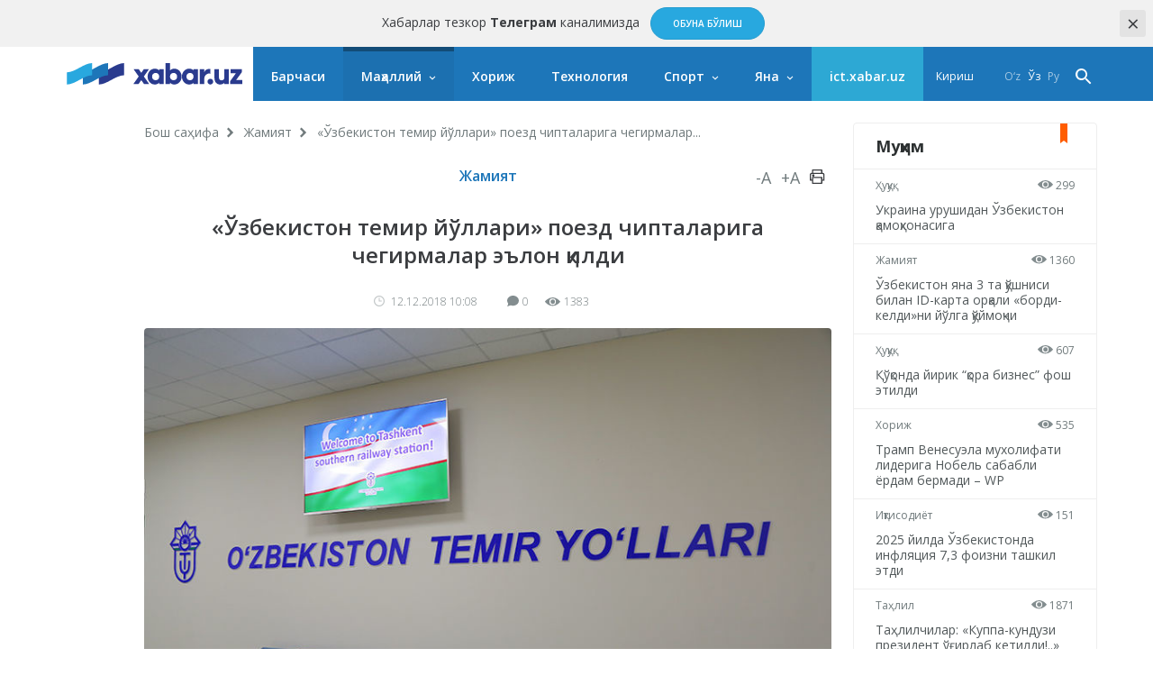

--- FILE ---
content_type: text/html; charset=UTF-8
request_url: https://xabar.uz/post/ozbekiston-temir-yollari-poezd-chiptalariga-chegirma-elon-qildi
body_size: 11303
content:
<!DOCTYPE html>
<html lang="uz">
<head>
    <meta charset="UTF-8">
    <meta http-equiv="X-UA-Compatible" content="IE=edge">
    <meta name="viewport" content="width=device-width, initial-scale=1, maximum-scale=1, user-scalable=no">

    <meta property="cacheId"
          content="08/01/2026 06:34:01">
    <meta property="og:url" content="https://xabar.uz/jamiyat/ozbekiston-temir-yollari-poezd-chiptalariga-chegirma-elon-qildi">
    <meta property="og:title" content="«Ўзбекистон темир йўллари» поезд чипталарига чегирмалар эълон қилди">
    <meta property="og:description" content="Байрам олди ва байрам кунлари имконияти чекланган шахслар ва жамоа бўлиб саёҳатга чиққан корхона ва">
    <meta property="og:image" content="https://xabar.uz/static/crop/3/7/736_736_95_3722608478.jpg">
    <meta property="og:type" content="article"/>
    <meta property="fb:app_id" content="411166686310976"/>

    <meta name="description" content="Байрам олди ва байрам кунлари имконияти чекланган шахслар ва жамоа бўлиб саёҳатга чиққан корхона ва">
    <meta name="keywords" content="чегирма, Ўзбекистон темир йўллари">
    
            
        <link rel="canonical" href="https://xabar.uz/jamiyat/ozbekiston-temir-yollari-poezd-chiptalariga-chegirma-elon-qildi"/>
                    <link rel="alternate" hreflang="uz-UZ" href="https://xabar.uz/uz/jamiyat/ozbekiston-temir-yollari-poezd-chiptalariga-chegirma-elon-qildi"/>
                            <link rel="alternate" hreflang="ru" href="https://xabar.uz/ru/jamiyat/ozbekiston-temir-yollari-poezd-chiptalariga-chegirma-elon-qildi"/>
            

    <title>«Ўзбекистон темир йўллари» поезд чипталарига чегирмалар эълон қилди</title>
    <meta name="csrf-param" content="_csrf">
<meta name="csrf-token" content="7Mr7q9eeEiDTGXJZVe_woaa8mS5PrwJQ0IXuKrdu-q3ZoIr8rvR3SeNVKjhs14Ts9MX0eiDCYRym3JYeji293Q==">

<link href="https://xabar.uz/static/assets/e0750f87/authchoice.css?v=1581547988" rel="stylesheet">
<link href="https://fonts.googleapis.com/css?family=Open+Sans:300,300i,400,400i,600,700|PT+Serif:400,400i,700,700i&amp;subset=cyrillic&amp;display=swap" rel="stylesheet">
<link href="https://xabar.uz/static/assets/73a7d9c9/css/all-bundle.min.css?v=1674197250" rel="stylesheet">
<script>var globalVars={"l":"cy-UZ","a":"https:\/\/api.xabar.uz\/v1","d":false,"typo":"\/site\/typo","m":{"typo":"\u0418\u043b\u0442\u0438\u043c\u043e\u0441 \u0445\u0430\u0442\u043e\u043d\u0438 \u0431\u0435\u043b\u0433\u0438\u043b\u0430\u043d\u0433!"},"u":1,"p":"5c109458820375b3b62f5bd2","c":"5a09b5a62f19e05a6be771f7"};</script>    <!-- Global site tag (gtag.js) - Google Analytics -->
    <script async src="https://www.googletagmanager.com/gtag/js?id=UA-111137764-1"></script>
    <script>
        window.dataLayer = window.dataLayer || [];

        function gtag() {
            dataLayer.push(arguments);
        }

        gtag('js', new Date());

        gtag('config', 'UA-111137764-1');
    </script>
    <!-- Yandex.RTB -->
    <script>window.yaContextCb=window.yaContextCb||[]</script>
    <script src="https://yandex.ru/ads/system/context.js" async></script>

    <link rel="apple-touch-icon" sizes="180x180" href="https://xabar.uz/static/assets/73a7d9c9/img/apple-touch-icon.png">
    <link rel="icon" type="image/png" sizes="32x32" href="https://xabar.uz/static/assets/73a7d9c9/img/favicon-32x32.png">
    <link rel="icon" type="image/png" sizes="16x16" href="https://xabar.uz/static/assets/73a7d9c9/img/favicon-16x16.png">
    <link rel="manifest" href="https://xabar.uz/static/assets/73a7d9c9/img/manifest.json">
</head>
<body>



    <div class="msg-test" data-cookie="_mtg" data-count="1">
        Хабарлар тезкор <strong>Телеграм</strong> каналимизда        <span class="continue">
        <a href="https://t.me/xabaruzofficial" class="action-btn" target="_blank">Обуна бўлиш</a>
    </span>
        <span class="close-btn">×</span>
    </div>

<div id="container">
    <div class="header" id="header">
    <div class="header__nav-main">
        <div class="container">
            <div class="header__nav-main-content">
                <a href="/" class="logo">
                    <img class="hidden-sm visible-lg" src="https://xabar.uz/static/assets/73a7d9c9/img/logo-desktop.svg"
                         alt="Xabar.uz">
                    <img class="hidden-md visible-sm" src="https://xabar.uz/static/assets/73a7d9c9/img/logo-mobile.svg" alt="Xabar.uz">
                </a>

                <a class="header__nav-main-toggle"><i class="icon bars-icon"></i></a>

                <ul class="header__nav-main-nav" id="main_menu">
                    <li class="child0 ">
                        <a href="/yangiliklar">Барчаси</a>
                    </li>

                                                                                        <li class="child0 cat-mahalliy has_inner is_active">
                            <a href="https://xabar.uz/mahalliy">Маҳаллий</a>
                                                            <div class="header__nav-main-sub-nav">
                                    <div class="container">
                                        <ul>
                                                                                                                                            <li class="child1 cat-siyosat ">
                                                    <a href="https://xabar.uz/siyosat">Сиёсат</a>
                                                </li>
                                                                                                                                            <li class="child1 cat-iqtisodiyot ">
                                                    <a href="https://xabar.uz/iqtisodiyot">Иқтисодиёт</a>
                                                </li>
                                                                                                                                            <li class="child1 cat-biznes ">
                                                    <a href="https://xabar.uz/biznes">Бизнес сабоқлари</a>
                                                </li>
                                                                                                                                            <li class="child1 cat-jamiyat is_active">
                                                    <a href="https://xabar.uz/jamiyat">Жамият</a>
                                                </li>
                                                                                                                                            <li class="child1 cat-huquq ">
                                                    <a href="https://xabar.uz/huquq">Ҳуқуқ</a>
                                                </li>
                                                                                                                                            <li class="child1 cat-talim ">
                                                    <a href="https://xabar.uz/talim">Таълим</a>
                                                </li>
                                                                                                                                            <li class="child1 cat-hajviya ">
                                                    <a href="https://xabar.uz/hajviya">Ҳажв</a>
                                                </li>
                                                                                                                                            <li class="child1 cat-madaniyat ">
                                                    <a href="https://xabar.uz/madaniyat">Маданият</a>
                                                </li>
                                                                                                                                            <li class="child1 cat-insayder ">
                                                    <a href="https://xabar.uz/insayder">Инсайдер</a>
                                                </li>
                                                                                                                                            <li class="child1 cat-hodisa ">
                                                    <a href="https://xabar.uz/hodisa">Ҳодиса</a>
                                                </li>
                                                                                    </ul>
                                    </div>
                                </div>
                                                    </li>
                                                                    <li class="child0 cat-xorij  ">
                            <a href="https://xabar.uz/xorij">Хориж</a>
                                                    </li>
                                                                    <li class="child0 cat-texnologiya  ">
                            <a href="https://xabar.uz/texnologiya">Технология</a>
                                                    </li>
                                                                    <li class="child0 cat-sport has_inner ">
                            <a href="https://xabar.uz/sport">Спорт</a>
                                                            <div class="header__nav-main-sub-nav">
                                    <div class="container">
                                        <ul>
                                                                                                                                            <li class="child1 cat-evro-2024 ">
                                                    <a href="https://xabar.uz/evro-2024">Evro-2024</a>
                                                </li>
                                                                                                                                            <li class="child1 cat-osiyo-kubogi ">
                                                    <a href="https://xabar.uz/osiyo-kubogi">Осиё Кубоги</a>
                                                </li>
                                                                                    </ul>
                                    </div>
                                </div>
                                                    </li>
                                                                                                                                            
                    <li class="has_inner child0" id="more_menu">
                        <a href="#">Яна</a>

                        <div class="header__nav-main-sub-nav">
                            <div class="container">
                                <ul>
                                                                                                                    <li class="child0 cat-koronavirus ">
                                            <a href="https://xabar.uz/koronavirus">Коронавирус</a>
                                                                                                                                </li>
                                                                                                                    <li class="child0 cat-tahlil ">
                                            <a href="https://xabar.uz/tahlil">Таҳлил</a>
                                                                                                                                </li>
                                                                                                                    <li class="child0 cat-avtomobil ">
                                            <a href="https://xabar.uz/avtomobil">Авто</a>
                                                                                                                                </li>
                                                                                                                    <li class="child0 cat-maslahat ">
                                            <a href="https://xabar.uz/maslahat">Маслаҳат</a>
                                                                                                                                </li>
                                                                                                                    <li class="child0 cat-infografika ">
                                            <a href="https://xabar.uz/infografika">Инфографика</a>
                                                                                                                                </li>
                                    
                                    <li class="child0 ">
                                        <a href="/photo">Фотохабарлар</a>
                                    </li>
                                    <li class="child0 ">
                                        <a href="/audio">Аудио хабарлар</a>
                                    </li>
                                    <li class="child0 ">
                                        <a href="/video">Видео хабарлар</a>
                                    </li>
                                    <li class="child0 ">
                                        <a href="/polls/all">Сўровномалар</a>
                                    </li>
                                </ul>
                            </div>
                        </div>
                    </li>
                    <li class="child0 cat-ict" >
                        <a href="https://ict.xabar.uz" target="_blank" style="background-color: #2DA8D4;">ict.xabar.uz</a>
                    </li>
                </ul>

                <ul class="header__nav-main-login">
                    <li class="">
                                                    <a href="/account/login">Кириш</a>
                                            </li>
                </ul>

                
                <ul class="header__nav-main-language">
                                            <li class="">
                            <a href="/uz/post/ozbekiston-temir-yollari-poezd-chiptalariga-chegirma-elon-qildi">
                                O‘z                            </a>
                        </li>
                                            <li class="is_active">
                            <a href="/post/ozbekiston-temir-yollari-poezd-chiptalariga-chegirma-elon-qildi">
                                Ўз                            </a>
                        </li>
                                            <li class="">
                            <a href="/ru/post/ozbekiston-temir-yollari-poezd-chiptalariga-chegirma-elon-qildi">
                                Ру                            </a>
                        </li>
                    
                </ul><!-- End of header__nav-main-language-->

                <div class="header__nav-main-search">
                    <a href="#" id="button_search" class="header__nav-main-search-toggle-btn"><i
                                class="icon search-icon"></i></a>
                </div><!-- End of header__nav-main-search-->
            </div><!-- End of header__nav-main-content-->
        </div><!-- End of container-->
    </div><!-- End of header__nav-->


</div>
    <div class="main__section">
                <div class="main__section-content">
            <div class="main__content article ">

    <ul class="breadcrumbs"><li><a href="/">Бош саҳифа</a></li>
<li><a href="https://xabar.uz/jamiyat">Жамият</a></li>
<li>«Ўзбекистон темир йўллари» поезд чипталарига чегирмалар...</li>
</ul>    
    <div class="article__category">
        <a href="https://xabar.uz/jamiyat">Жамият</a>

        <div class="article__category-controls">
            <a href="#">-A</a>
            <a href="#">+A</a>
            <a href="#">
                <i class="icon icon-print"></i>
            </a>
        </div><!-- End of article__category-controls-->
    </div><!-- End of article__category -->

        <div class="article__content">
        <h2 class="post__title">«Ўзбекистон темир йўллари» поезд чипталарига чегирмалар эълон қилди</h2>

        <div class="article__content-meta">
            <span class="date-time">
                <i class="icon clock-icon is_smaller"></i>

                12.12.2018 10:08            </span>
            <span class="h-space"></span>
            <span class="update-time"></span>
            <span class="h-space"></span>

            <span class="counters">
                <i class="icon comments-icon"></i>0                <span class="h-space"></span>
                <i class="icon eye-icon"></i>1383                <span class="h-space"></span>
            </span><!-- End of counters-->
        </div>
        
                    <div class="media">
                                    <img src="https://xabar.uz/static/crop/3/7/920__95_3722608478.jpg" alt="«Ўзбекистон темир йўллари» поезд чипталарига чегирмалар эълон қилди">
                                                                    <p class="author">Фото:«Xabar.uz»</p>
                            </div>
                                                    <div class="post__body">
            <p style="text-align: justify;" data-mce-style="text-align: justify;">«Фуқароларимизнинг Янги йил байрамини муносиб кутиб олиш ва дам олиш кунларида юртимизнинг диққатга сазовор жойларига саёҳат қилиб, мароқли ҳордиқ чиқаришларига имконият яратиш мақсадида қабул қилинган мазкур фармоннинг ижросини таъминлаш мақсадида «Ўзбекистон темир йўллари» АЖ томонидан 2018 йил 30 декабрдан 2019 йил 3 январгача маҳаллий ва тезюрар «Афросиёб» поездлари чипталарига чегирмалар жорий қилинди» дея хабар бермоқда компания матбуот хизмати. <br> <br>Чегирмалар пенционерлар, ногиронлар, 1941-1945 йил уруш қатнашчилари ва уларга тенглаштирилгани учун (маълумотнома, гувоҳнома тақдим этилган ҳолда)– 50%;</p><p style="text-align: justify;" data-mce-style="text-align: justify;">-Олий ўқув юрти талабаларига (гувоҳнома тақдим этилган ҳолда) – 50%;</p><p style="text-align: justify;" data-mce-style="text-align: justify;">-Оилавий (икки ёки ундан ортиқ киши - эри ва рафиқаси, эри ёки рафиқаси ва 18 ёшгача бўлган фарзандлари, 18 ёшга тўлмаган фарзанд ота ёки онаси билан бирга бўлганда)никоҳ гувоҳномаси ва қариндошликни белгиловчи ҳужжатлар нусхаси тақдим этилган ҳолда– 30%;</p><p style="text-align: justify;" data-mce-style="text-align: justify;">-Жамоа бўлиб саёҳатга чиққан корхона ва ташкилотлар ходимлари (4киши ва ундан ортиқ буюртма)га,мактаб, колледж, ва лицей ўқувчиларига – 20% миқдорида жорий этилган.</p><p style="text-align: justify;" data-mce-style="text-align: justify;">Байрам олди ва байрам кунлари имконияти чекланган шахслар ва жамоа бўлиб саёҳатга чиққан корхона ва ташкилотлар ходимлари учун алоҳида чиптахона фаолият кўрсатади.</p><p>Тақдим этилган чегирмалар ҳақида маълумот олиш учун қуйидаги телефон рақамларига соат 08:00 дан 20:00 гача қўнғироқ қилиб мурожаат қилишингиз мумкин:</p><table class="mce-item-table"><tbody><tr><td><p><br></p><p>Вокзаллар номи:</p><p>Тошкент-Марказий</p><p>Тошкент-Жанубий</p><p>Гулистон&nbsp;</p><p>Жиззах&nbsp;&nbsp;&nbsp;&nbsp;&nbsp;</p><p>Самарқанд&nbsp;&nbsp;</p><p>Қарши&nbsp;&nbsp;</p><p>Навоий</p><p>Бухоро&nbsp;</p><p>Термез&nbsp;&nbsp;</p><p>Ургенч&nbsp;</p><p>Шовот&nbsp;&nbsp;</p><p>Хива&nbsp;&nbsp;&nbsp;&nbsp;</p><p>Нукус&nbsp;</p><p>Қўқон&nbsp;</p><p>Марғилон&nbsp;</p><p>Андижон&nbsp;&nbsp;</p></td><td><p><br></p><p><br></p><p>1005 (қисқа рақамлари орқали)</p><p>71 &nbsp;236 45 20</p><p>67&nbsp;225 36 12</p><p>72&nbsp;222 02 17</p><p>95&nbsp;560 01 42</p><p>75&nbsp;227 24 65</p><p>66 &nbsp;225 59 07</p><p>65&nbsp;524 73 32</p><p>76&nbsp;227 03 86</p><p>62 &nbsp;225 61 11,&nbsp; 62 225 67 32</p><p>62 345 17 80</p><p>62 375 22 21,&nbsp;&nbsp; 62&nbsp;375 22 24</p><p>61&nbsp;223 29 58</p><p>73 543 17 33&nbsp;,&nbsp; 73&nbsp;543 12 16</p><p>73 237 57 28</p><p>74&nbsp;228 42 85</p></td></tr></tbody></table>                    </div>

        
                    <div class="article__tags">

                <div class="article__tags-list">
                                            <a href="/tag/chegirma">чегирма</a>
                                            <a href="/tag/o-zbekiston-temir-yo-llari">Ўзбекистон темир йўллари</a>
                                    </div><!-- End of article__tags-list-->
            </div><!-- End of article__tags-->
            </div>

    <div class="article__social__likes">
        <div class="banner-page_middle">

        </div>

        <div class="telegram__link">
            <i class="icon telegram-icon"></i><a target="_blank" href="https://t.me/xabaruzofficial">
                Янгиликларни <span>телеграм</span> каналимизда кузатиб боринг            </a>
        </div>
        <!--noindex--><div class="sidebar__share-links"><a class="share-rounded-icons facebook-bg" href="http://www.facebook.com/sharer.php?u=https%3A%2F%2Fxabar.uz%2F4vxx" rel="noopener" role="sharer" target="_blank"><i class="icon facebook-icon"></i></a><a class="share-rounded-icons twitter-bg" href="http://twitter.com/share?url=https%3A%2F%2Fxabar.uz%2F4vxx&amp;text=%D0%91%D0%B0%D0%B9%D1%80%D0%B0%D0%BC+%D0%BE%D0%BB%D0%B4%D0%B8+%D0%B2%D0%B0+%D0%B1%D0%B0%D0%B9%D1%80%D0%B0%D0%BC+%D0%BA%D1%83%D0%BD%D0%BB%D0%B0%D1%80%D0%B8+%D0%B8%D0%BC%D0%BA%D0%BE%D0%BD%D0%B8%D1%8F%D1%82%D0%B8+%D1%87%D0%B5%D0%BA%D0%BB%D0%B0%D0%BD%D0%B3%D0%B0%D0%BD+%D1%88%D0%B0%D1%85%D1%81%D0%BB%D0%B0%D1%80+%D0%B2%D0%B0+%D0%B6%D0%B0%D0%BC%D0%BE%D0%B0+%D0%B1%D1%9E%D0%BB%D0%B8%D0%B1+%D1%81%D0%B0%D1%91%D2%B3%D0%B0%D1%82%D0%B3%D0%B0+%D1%87%D0%B8%D2%9B%D2%9B%D0%B0%D0%BD+%D0%BA%D0%BE%D1%80%D1%85%D0%BE%D0%BD%D0%B0+%D0%B2%D0%B0..." rel="noopener" role="sharer" target="_blank"><i class="icon twitter-icon"></i></a><a class="share-rounded-icons telegram-bg" href="https://telegram.me/share/url?url=https%3A%2F%2Fxabar.uz%2F4vxx&amp;text={message}" rel="noopener" role="sharer" target="_blank"><i class="icon telegram-icon"></i></a><a class="share-rounded-icons google-bg" href="https://plusone.google.com/_/+1/confirm?hl=en&amp;url=https%3A%2F%2Fxabar.uz%2F4vxx" rel="noopener" role="sharer" target="_blank"><i class="icon google-icon"></i></a><a class="share-rounded-icons odnoklassniki-bg" href="http://www.odnoklassniki.ru/dk?st.cmd=addShare&amp;st.s=1&amp;st._surl=https%3A%2F%2Fxabar.uz%2F4vxx&amp;st.comments=%D0%91%D0%B0%D0%B9%D1%80%D0%B0%D0%BC+%D0%BE%D0%BB%D0%B4%D0%B8+%D0%B2%D0%B0+%D0%B1%D0%B0%D0%B9%D1%80%D0%B0%D0%BC+%D0%BA%D1%83%D0%BD%D0%BB%D0%B0%D1%80%D0%B8+%D0%B8%D0%BC%D0%BA%D0%BE%D0%BD%D0%B8%D1%8F%D1%82%D0%B8+%D1%87%D0%B5%D0%BA%D0%BB%D0%B0%D0%BD%D0%B3%D0%B0%D0%BD+%D1%88%D0%B0%D1%85%D1%81%D0%BB%D0%B0%D1%80+%D0%B2%D0%B0+%D0%B6%D0%B0%D0%BC%D0%BE%D0%B0+%D0%B1%D1%9E%D0%BB%D0%B8%D0%B1+%D1%81%D0%B0%D1%91%D2%B3%D0%B0%D1%82%D0%B3%D0%B0+%D1%87%D0%B8%D2%9B%D2%9B%D0%B0%D0%BD+%D0%BA%D0%BE%D1%80%D1%85%D0%BE%D0%BD%D0%B0+%D0%B2%D0%B0..." rel="noopener" role="sharer" target="_blank"><i class="icon odnoklassniki-icon"></i></a></div><!--/noindex-->        <div class="article__tags-list short_link">
            <input class="link_share"
                   value="https://xabar.uz/4vxx"
                   readonly/>
        </div>
    </div>


    

    
            <div class="recommended__news mini__news">
            <div class="recommended__news-title">Ўхшаш янгиликлар</div>
            <div class="news__list">
                                    <div class="news__item">
                        <div class="media ">
                            <a href="https://xabar.uz/jamiyat/talabalar-uchun-poezd-va-samolyot-chiptalariga-c">
                                <img src="https://xabar.uz/static/crop/3/8/250_145_95_3846913117.jpg">
                            </a>
                        </div><!-- End of media-->
                        <div class="news__item-meta">
                                                            <span class="category">
                                <a href="https://xabar.uz/jamiyat">
                                    Жамият                                </a>
                            </span>
                                                        <span class="date-time">11/12, 12:23</span>
                        </div>
                        <p>
                            <a href="https://xabar.uz/jamiyat/talabalar-uchun-poezd-va-samolyot-chiptalariga-c">
                                Талабалар учун поезд ва самолёт чипталарига чегирма эълон қилинди                            </a>
                        </p>
                    </div><!-- End of news__item-->
                                    <div class="news__item">
                        <div class="media ">
                            <a href="https://xabar.uz/jamiyat/uzbekistan-airways-chegir">
                                <img src="https://xabar.uz/static/crop/1/4/250_145_95_1431855886.jpg">
                            </a>
                        </div><!-- End of media-->
                        <div class="news__item-meta">
                                                            <span class="category">
                                <a href="https://xabar.uz/jamiyat">
                                    Жамият                                </a>
                            </span>
                                                        <span class="date-time">11/11, 18:06</span>
                        </div>
                        <p>
                            <a href="https://xabar.uz/jamiyat/uzbekistan-airways-chegir">
                                Uzbekistan Airways чипталарга 20 фоизгача чегирма эълон қилди                            </a>
                        </p>
                    </div><!-- End of news__item-->
                                    <div class="news__item">
                        <div class="media ">
                            <a href="https://xabar.uz/jamiyat/endi-avval-narxlarni-oshirib-song-chegirma-elon-qil">
                                <img src="https://xabar.uz/static/crop/1/5/250_145_95_1524661107.jpg">
                            </a>
                        </div><!-- End of media-->
                        <div class="news__item-meta">
                                                            <span class="category">
                                <a href="https://xabar.uz/jamiyat">
                                    Жамият                                </a>
                            </span>
                                                        <span class="date-time">23/10, 16:51</span>
                        </div>
                        <p>
                            <a href="https://xabar.uz/jamiyat/endi-avval-narxlarni-oshirib-song-chegirma-elon-qil">
                                Энди аввал нархларни ошириб сўнг чегирма эълон қилиш тақиқланади                            </a>
                        </p>
                    </div><!-- End of news__item-->
                            </div><!-- End of news__list-->
        </div>
    
    <div class="post__comments">
        <div class="article__comments-title">
            Изоҳлар            <span class="h-space half"></span>
            <span class="badge">0</span>
        </div><!-- End of article__comments-title-->
                    <p class="access__alert-title tal-center">
                Изоҳ қолдириш учун сайтда рўйхатдан ўтинг            </p>
            <p class="tal-center">
                <a class="btn rounded" href="/account/login">Кириш</a>            </p>
            <p class="enter-options"><span>Ижтимоий тармоқлар орқали киринг</span></p>
            <div id="w2">            <p class="tal-center">
                <a class="btn rounded facebook auth-link" href="/account/auth?authclient=facebook" title="Facebook" data-popup-width="860" data-popup-height="480">Facebook</a><span class='h-space'></span><a class="btn rounded twitter auth-link" href="/account/auth?authclient=twitter" title="Twitter" data-popup-width="800" data-popup-height="500">Twitter</a><span class='h-space'></span>            </p>
            </div>                        <div id="w3"></div>    </div>
</div><!-- End of main__content-->

<div class="main__sidebar">
    <div id="w4" class="banner-sidebar_top banner"></div>    <div class="sidebar__most-read mini__news">

    <div class="main__news-thumb-title">
        Муҳим    </div>

                        <div class="news__item">
                <div class="news__item-meta">
                <span class="category"><a
                        href="https://xabar.uz/huquq">Ҳуқуқ</a></span>
                    <span class="views"><i class="icon eye-icon"></i> 299</span>
                </div><!-- End of news__item-meta-->

                <p class="">
                    <a href="https://xabar.uz/huquq/ukraina-urushidan-ozbekiston-qamoqxonasiga">Украина урушидан Ўзбекистон қамоқхонасига</a>
                </p>
            </div><!-- End of news__item-->
                    <div class="news__item">
                <div class="news__item-meta">
                <span class="category"><a
                        href="https://xabar.uz/jamiyat">Жамият</a></span>
                    <span class="views"><i class="icon eye-icon"></i> 1360</span>
                </div><!-- End of news__item-meta-->

                <p class="">
                    <a href="https://xabar.uz/jamiyat/ozbekiston-yana-3-ta-qoshnisi-bilan-id-karta-orqali-bor">Ўзбекистон яна 3 та қўшниси билан ID-карта орқали «борди-келди»ни йўлга қўймоқчи</a>
                </p>
            </div><!-- End of news__item-->
                    <div class="news__item">
                <div class="news__item-meta">
                <span class="category"><a
                        href="https://xabar.uz/huquq">Ҳуқуқ</a></span>
                    <span class="views"><i class="icon eye-icon"></i> 607</span>
                </div><!-- End of news__item-meta-->

                <p class="">
                    <a href="https://xabar.uz/huquq/qoqonda-yirik-qora-biznes-fosh-etildi">Қўқонда йирик “қора бизнес” фош этилди</a>
                </p>
            </div><!-- End of news__item-->
                    <div class="news__item">
                <div class="news__item-meta">
                <span class="category"><a
                        href="https://xabar.uz/xorij">Хориж</a></span>
                    <span class="views"><i class="icon eye-icon"></i> 535</span>
                </div><!-- End of news__item-meta-->

                <p class="">
                    <a href="https://xabar.uz/xorij/tramp-venesuela-muxolifati-lideriga-nobel-sababli">Трамп Венесуэла мухолифати лидерига Нобель сабабли ёрдам бермади – WP</a>
                </p>
            </div><!-- End of news__item-->
                    <div class="news__item">
                <div class="news__item-meta">
                <span class="category"><a
                        href="https://xabar.uz/iqtisodiyot">Иқтисодиёт</a></span>
                    <span class="views"><i class="icon eye-icon"></i> 151</span>
                </div><!-- End of news__item-meta-->

                <p class="">
                    <a href="https://xabar.uz/iqtisodiyot/2025-yilda-ozbekistonda-inflyaciya-73-foizni-tas">2025 йилда Ўзбекистонда инфляция 7,3 фоизни ташкил этди</a>
                </p>
            </div><!-- End of news__item-->
                    <div class="news__item">
                <div class="news__item-meta">
                <span class="category"><a
                        href="https://xabar.uz/tahlil">Таҳлил</a></span>
                    <span class="views"><i class="icon eye-icon"></i> 1871</span>
                </div><!-- End of news__item-meta-->

                <p class="">
                    <a href="https://xabar.uz/tahlil/tahlilchilar-kuppa-kunduzi-prezident-ogirlab-ketildi">Таҳлилчилар: «Куппа-кундузи президент ўғирлаб кетилди!..»</a>
                </p>
            </div><!-- End of news__item-->
            </div><!-- End of sidebar__most-read-->
        <div class="sidebar__most-read mini__news">

    <div class="main__news-thumb-title">
        Оммабоп    </div>

                        <div class="news__item">
                <div class="news__item-meta">
                <span class="category"><a
                        href="https://xabar.uz/texnologiya">Технология</a></span>
                    <span class="views"><i class="icon eye-icon"></i> 5053</span>
                </div><!-- End of news__item-meta-->

                <p class="">
                    <a href="https://xabar.uz/texnologiya/barcha-narx-toifalarida-eng-yaxshi-android-smartf">Барча нарх тоифаларида энг яхши Android-смартфонлар аниқланди</a>
                </p>
            </div><!-- End of news__item-->
                    <div class="news__item">
                <div class="news__item-meta">
                <span class="category"><a
                        href="https://xabar.uz/xorij">Хориж</a></span>
                    <span class="views"><i class="icon eye-icon"></i> 2160</span>
                </div><!-- End of news__item-meta-->

                <p class="">
                    <a href="https://xabar.uz/xorij/madurogacha-yana-bir-davlat-rahbari-3-yanv">Мадурогача яна бир давлат раҳбари 3 январда қўлга олинган</a>
                </p>
            </div><!-- End of news__item-->
                    <div class="news__item">
                <div class="news__item-meta">
                <span class="category"><a
                        href="https://xabar.uz/tahlil">Таҳлил</a></span>
                    <span class="views"><i class="icon eye-icon"></i> 1871</span>
                </div><!-- End of news__item-meta-->

                <p class="title">
                    <a href="https://xabar.uz/tahlil/tahlilchilar-kuppa-kunduzi-prezident-ogirlab-ketildi">Таҳлилчилар: «Куппа-кундузи президент ўғирлаб кетилди!..»</a>
                </p>
            </div><!-- End of news__item-->
                    <div class="news__item">
                <div class="news__item-meta">
                <span class="category"><a
                        href="https://xabar.uz/xorij">Хориж</a></span>
                    <span class="views"><i class="icon eye-icon"></i> 1526</span>
                </div><!-- End of news__item-meta-->

                <p class="">
                    <a href="https://xabar.uz/xorij/xitoy-aqshga-venesuela-masalasida-talab-qoydi">Хитой АҚШга Венесуэла масаласида талаб қўйди</a>
                </p>
            </div><!-- End of news__item-->
                    <div class="news__item">
                <div class="news__item-meta">
                <span class="category"><a
                        href="https://xabar.uz/xorij">Хориж</a></span>
                    <span class="views"><i class="icon eye-icon"></i> 1500</span>
                </div><!-- End of news__item-meta-->

                <p class="">
                    <a href="https://xabar.uz/xorij/tramp-venesueladan-keyin-qaysi-dav">Трамп Венесуэладан кейин қайси давлатларга ҳужум қилиши мумкинлиги айтилди</a>
                </p>
            </div><!-- End of news__item-->
                    <div class="news__item">
                <div class="news__item-meta">
                <span class="category"><a
                        href="https://xabar.uz/jamiyat">Жамият</a></span>
                    <span class="views"><i class="icon eye-icon"></i> 1360</span>
                </div><!-- End of news__item-meta-->

                <p class="">
                    <a href="https://xabar.uz/jamiyat/ozbekiston-yana-3-ta-qoshnisi-bilan-id-karta-orqali-bor">Ўзбекистон яна 3 та қўшниси билан ID-карта орқали «борди-келди»ни йўлга қўймоқчи</a>
                </p>
            </div><!-- End of news__item-->
            </div><!-- End of sidebar__most-read-->
    <div class="sidebar__authors">
    <div class="sidebar__authors-title">
        <h2>Муаллифлар</h2>
    </div><!-- End of sidebar__authors-title-->

            <div class="sidebar__authors-list">
                            <div class="media-info">
                    <div class="media is_left">
                        <img
                            src="https://xabar.uz/static/crop/3/3/90_90_95_332502132.jpg"
                            width="50" height="50"
                            alt="Нурбек Алимов">
                    </div><!-- End of media-->

                    <div class="info">
                        <p>
                            <strong><a class="author__name"
                                       href="https://xabar.uz/mualliflar/nurbek-alimov">Нурбек Алимов</a></strong><br>блогер                        </p>
                    </div><!-- End of info-->
                </div><!-- End of media-info-->
                            <div class="media-info">
                    <div class="media is_left">
                        <img
                            src="https://xabar.uz/static/crop/2/0/90_90_95_2085437306.jpg"
                            width="50" height="50"
                            alt="Аброр Зоҳидов">
                    </div><!-- End of media-->

                    <div class="info">
                        <p>
                            <strong><a class="author__name"
                                       href="https://xabar.uz/mualliflar/abror-zohidov">Аброр Зоҳидов</a></strong><br>журналист                        </p>
                    </div><!-- End of info-->
                </div><!-- End of media-info-->
                            <div class="media-info">
                    <div class="media is_left">
                        <img
                            src="https://xabar.uz/static/crop/8/8/90_90_95_886181227.jpg"
                            width="50" height="50"
                            alt="Бобур Наби">
                    </div><!-- End of media-->

                    <div class="info">
                        <p>
                            <strong><a class="author__name"
                                       href="https://xabar.uz/mualliflar/bobur-nabi">Бобур Наби</a></strong><br>журналист                        </p>
                    </div><!-- End of info-->
                </div><!-- End of media-info-->
                            <div class="media-info">
                    <div class="media is_left">
                        <img
                            src="https://xabar.uz/static/crop/4/2/90_90_95_429773963.jpg"
                            width="50" height="50"
                            alt="Бахтиёр Шералиев">
                    </div><!-- End of media-->

                    <div class="info">
                        <p>
                            <strong><a class="author__name"
                                       href="https://xabar.uz/mualliflar/baxtiyor-sheraliyev">Бахтиёр Шералиев</a></strong><br>биолог-ихтиолог / генетик                        </p>
                    </div><!-- End of info-->
                </div><!-- End of media-info-->
                            <div class="media-info">
                    <div class="media is_left">
                        <img
                            src="https://xabar.uz/static/crop/3/8/90_90_95_3872837901.jpg"
                            width="50" height="50"
                            alt="Жамшид Ниёзов">
                    </div><!-- End of media-->

                    <div class="info">
                        <p>
                            <strong><a class="author__name"
                                       href="https://xabar.uz/mualliflar/jamshid-niyozov">Жамшид Ниёзов</a></strong><br>журналист / блогер                        </p>
                    </div><!-- End of info-->
                </div><!-- End of media-info-->
                    </div><!-- End of sidebar__authors-list-->
        <p class="continue"><a href="/mualliflar">барчаси</a></p>
    </div><!-- End of sidebar__authors-->
    </div><!-- End of main__sidebar-->        </div>
    </div>
    <div class="footer">
    <div class="footer__nav">
        <ul>
                                            <li class="has_inner ">
                    <a href="https://xabar.uz/mahalliy">Маҳаллий</a>
                </li>
                                                        <li class="">
                        <a href="https://xabar.uz/siyosat">Сиёсат</a>
                    </li>
                                                        <li class="">
                        <a href="https://xabar.uz/iqtisodiyot">Иқтисодиёт</a>
                    </li>
                                                        <li class="">
                        <a href="https://xabar.uz/biznes">Бизнес сабоқлари</a>
                    </li>
                                                        <li class="is_active">
                        <a href="https://xabar.uz/jamiyat">Жамият</a>
                    </li>
                                                        <li class="">
                        <a href="https://xabar.uz/huquq">Ҳуқуқ</a>
                    </li>
                                                        <li class="">
                        <a href="https://xabar.uz/talim">Таълим</a>
                    </li>
                                                        <li class="">
                        <a href="https://xabar.uz/hajviya">Ҳажв</a>
                    </li>
                                                        <li class="">
                        <a href="https://xabar.uz/madaniyat">Маданият</a>
                    </li>
                                                        <li class="">
                        <a href="https://xabar.uz/insayder">Инсайдер</a>
                    </li>
                                                        <li class="">
                        <a href="https://xabar.uz/hodisa">Ҳодиса</a>
                    </li>
                                                            <li class=" ">
                    <a href="https://xabar.uz/xorij">Хориж</a>
                </li>
                                                            <li class=" ">
                    <a href="https://xabar.uz/texnologiya">Технология</a>
                </li>
                                                            <li class="has_inner ">
                    <a href="https://xabar.uz/sport">Спорт</a>
                </li>
                                                        <li class="">
                        <a href="https://xabar.uz/evro-2024">Evro-2024</a>
                    </li>
                                                        <li class="">
                        <a href="https://xabar.uz/osiyo-kubogi">Осиё Кубоги</a>
                    </li>
                                                            <li class=" ">
                    <a href="https://xabar.uz/koronavirus">Коронавирус</a>
                </li>
                                                            <li class=" ">
                    <a href="https://xabar.uz/tahlil">Таҳлил</a>
                </li>
                                                            <li class=" ">
                    <a href="https://xabar.uz/avtomobil">Авто</a>
                </li>
                                                            <li class=" ">
                    <a href="https://xabar.uz/maslahat">Маслаҳат</a>
                </li>
                                                            <li class=" ">
                    <a href="https://xabar.uz/infografika">Инфографика</a>
                </li>
                                    </ul>
    </div><!-- End of footer-nav-->

    <div class="footer__copyright">
        <div class="container">
            <div class="row-flex">
                <div class="footer-apps">
                    <a class="footer__copyright-logo">
                        <img src="https://xabar.uz/static/assets/73a7d9c9/img/xabar.uz-footer-logo.svg"
                             alt="xabar.uz"></a>

                    <a href="https://play.google.com/store/apps/details?id=uz.xabar.app"
                       target="_blank" class="app-icon-links"><img
                                src="https://xabar.uz/static/assets/73a7d9c9/img/android.png?v=1"
                                alt="android app"></a>

                    <a href="https://itunes.apple.com/us/app/xabar-uz-axborot-portali/id1364606474?ls=1&mt=8"
                       target="_blank" class="app-icon-links"><img
                                src="https://xabar.uz/static/assets/73a7d9c9/img/apple.png?v=1"
                                alt="apple app"></a>
                </div>
                <div class="footer__copyright-regulation">
                    <ul>

                        <li><a href="/page/sayt-haqida">Сайт ҳақида</a></li>
                        <li>
                            <a href="/page/foydalanish-shartlari">Фойдаланиш шартлари</a>
                        </li>
                        <li><a href="/page/reklama">Реклама</a></li>
                        <li><a href="/aloqa">Алоқа</a></li>

                        <li>
                            <div id="warning" class="d-b">
                                <span class="rounded">18+</span>
                            </div>
                        </li>
                    </ul>

                    <p style="text-align: justify;">«Xabar.uz» ахборот-таҳлилий портали 2017 йилнинг 27 декабрида электрон ОАВ сифатида давлат рўйхатидан ўтказилган. Гувоҳнома рақами: 156697. Муассис: «Xabar» газетаси таҳририяти. Таҳририят манзили: 100000, Тошкент шаҳри, Амир Темур 1-тор кўчаси, 2-уй (мўлжал: Олой бозори). 
Масъул муҳаррир Абдуғани Абдураҳмонов. Электрон манзил: info@xabar.uz  <br />Материалларимиздан тўлиқ ёки қисман фойдаланилганда «Фойдаланиш шартлари»га амал қилиниши шарт. Барча ҳуқуқлар Ўзбекистон Республикасининг оммавий ахборот воситалари тўғрисидаги ҳамда муаллифлик ва турдош ҳуқуқлар тўғрисидаги қонун ҳужжатларида белгиланган тартибда ҳимояланган.</p>                    <div class="notes">
                        <p class="banner-desktop">
                            Сайтда имловий ёки услубий хатога кўзингиз тушдими? Хато жумлани белгиланг ва <strong>CTRL+ENTER</strong> босиш орқали бизга хабар беринг.                        </p>

                        <p>
                            Эски браузерлар учун <a rel='nofollow' href='http://m.xabar.uz/'>сайтнинг енгил талқини</a>.                            Ишлаб чиқувчи <a target='_blank' href='http://activemedia.uz'>ActiveMedia Solutions</a>.                        </p>
                    </div>
                </div><!-- End of footer__copyright-regulations-->

                <div class="footer__copyright-apps">
                    <div class="footer__share-links">
                        <a target="_blank" href="https://t.me/xabaruzofficial"
                           class="share-rounded-icons small telegram-bg"><i class="icon telegram-icon"></i></a>
                        <a target="_blank" href="https://www.facebook.com/xabar.uz/"
                           class="share-rounded-icons small facebook-bg"><i class="icon facebook-icon"></i></a>
                        <a target="_blank" href="https://twitter.com/xabaruzofficial"
                           class="share-rounded-icons small twitter-bg"><i class="icon twitter-icon"></i></a>
                        <a target="_blank" href="https://www.youtube.com/channel/UCKfAFbGa0w39d4RHMCtsGCw"
                           class="share-rounded-icons small youtube-bg"><i class="icon youtube-icon"></i></a>
                        <a target="_blank" href="https://www.instagram.com/xabar.uz/"
                           class="share-rounded-icons small instagram-bg"><i class="icon instagram-icon"></i></a>
                        <a target="_blank" href="https://ok.ru/xabar.uz"
                           class="share-rounded-icons small odnoklassniki-bg"><i
                                    class="icon odnoklassniki-icon"></i></a>
                    </div><!-- End of footer__share-links-->
                    <!--<a href="#" class="app-icon-links"><img src="<? /*= $this->getImageUrl('app-store-icon.png')*/ ?>" alt="ios app"></a>
                   -->
                    <a href="https://sammi.uz/uz" style="opacity: 0">Samarqand davlat meditsina instituti</a>
                </div><!-- End of footer__copyright-apps-->
            </div><!-- End of row-flex-->
        </div><!-- End of container-->
    </div><!-- End of footer__copyright-->
</div><!-- End of footer-->

<div class="search_f" id="search_window">
    <div class="search__f-content">
        <a href="#" id="button_search_close" class="search__f-content-close">
            <img src="https://xabar.uz/static/assets/73a7d9c9/img/icon-close.svg" alt="">
        </a>

        <div class="search__f-header">
            <a href="#" class="search__f-submit">
                <img src="https://xabar.uz/static/assets/73a7d9c9/img/icon-search.svg" alt="">
            </a>

            <form action="/search" method="get">
                <input type="text" name="q" id="search__f-input" class="search__f-input"
                       placeholder="«Xabar.uz»дан қидириш ...">
                <button type="submit" style="display: none"></button>
            </form>
        </div><!-- End of search__f-header-->

        <div class="search__f-body" id="search_container">
            <ul class="search__f-tags">
                                    <li><a href="/tag/venesuela">#Венесуэла <span> - 201</span></a>
                    </li>
                                    <li><a href="/tag/aqsh">#АҚШ <span> - 3815</span></a>
                    </li>
                                    <li><a href="/tag/uzbekiston">#Ўзбекистон <span> - 4292</span></a>
                    </li>
                                    <li><a href="/tag/nikolas-maduro">#Николас Мадуро <span> - 43</span></a>
                    </li>
                                    <li><a href="/tag/donald-tramp">#Доналд Трамп <span> - 1016</span></a>
                    </li>
                                    <li><a href="/tag/toshkent">#Тошкент <span> - 2795</span></a>
                    </li>
                                    <li><a href="/tag/rossiya">#Россия <span> - 3800</span></a>
                    </li>
                                    <li><a href="/tag/ob-havo">#об-ҳаво <span> - 1891</span></a>
                    </li>
                                    <li><a href="/tag/eron">#Эрон <span> - 931</span></a>
                    </li>
                                    <li><a href="/tag/grenlandiya">#Гренландия <span> - 20</span></a>
                    </li>
                                    <li><a href="/tag/sud">#суд <span> - 855</span></a>
                    </li>
                                    <li><a href="/tag/yth">#ЙТҲ <span> - 1202</span></a>
                    </li>
                                    <li><a href="/tag/tramp">#Трамп <span> - 110</span></a>
                    </li>
                                    <li><a href="/tag/neft">#Нефть <span> - 195</span></a>
                    </li>
                                    <li><a href="/tag/eksport">#экспорт <span> - 220</span></a>
                    </li>
                            </ul>
        </div><!-- End of search__f-body-->
    </div><!-- End of search__f-content-->
</div>
    <span class="responsive-tablet fs-clear ir"></span>
    <span class="responsive-phone fs-clear ir"></span>
</div>

<div id="ajax_content"></div>
<script src="https://xabar.uz/static/assets/73a7d9c9/js/all-bundle.min.js?v=1674197256"></script>
<script>jQuery(function ($) {
jQuery('#w2').authchoice();
$('#w3').comments({"readOnly":false,"enableNavigation":false,"isGuest":true,"currentUserId":1,"replyIconURL":"https:\/\/xabar.uz\/static\/assets\/73a7d9c9\/img\/reply-comment-icon-2.png","spinnerIconURL":"https:\/\/xabar.uz\/static\/assets\/73a7d9c9\/img\/loader.gif","profilePictureURL":"https:\/\/xabar.uz\/static\/assets\/73a7d9c9\/img\/user-icon.png","apiUrl":"https:\/\/api.xabar.uz\/v1","postUrl":"\/comment\/handle?post=5c109458820375b3b62f5bd2","putUrl":"\/comment\/handle","deleteUrl":"\/comment\/delete","upvoteUrl":"\/comment\/upvote","textareaPlaceholderText":"Изоҳ матни","newestText":"Янгилари","textareaMaxRows":10,"oldestText":"Эскилари","popularText":"Машҳурлари","noCommentsText":"Изоҳлар мавжуд эмас","attachmentsText":"Иловалар","sendText":"Қўшиш","replyText":"Жавоб","editText":"Таҳрирлаш","editedText":"Таҳрирланди","hintText":"Қўшиш учун Ctrl+Enter ни босинг","youText":"Сиз","saveText":"Сақлаш","deleteText":"Ўчириш","viewAllRepliesText":"Жавобларни кўрсатиш","hideRepliesText":"Жавобларни берикитиш"})
jQuery('#w4').initBanner({"place":"sidebar_top","language":"cy-UZ"})
});</script><!-- START WWW.UZ TOP-RATING -->
<SCRIPT language="javascript" type="text/javascript">
    top_js = "1.0";
    top_r = "id=14888&r=" + escape(document.referrer) + "&pg=" + escape(window.location.href);
    document.cookie = "smart_top=1; path=/";
    top_r += "&c=" + (document.cookie ? "Y" : "N")
</SCRIPT>
<SCRIPT language="javascript1.1" type="text/javascript">
    top_js = "1.1";
    top_r += "&j=" + (navigator.javaEnabled() ? "Y" : "N")
</SCRIPT>
<SCRIPT language="javascript1.2" type="text/javascript">
    top_js = "1.2";
    top_r += "&wh=" + screen.width + 'x' + screen.height + "&px=" +
        (((navigator.appName.substring(0, 3) == "Mic")) ? screen.colorDepth : screen.pixelDepth)
</SCRIPT>
<SCRIPT language="javascript1.3" type="text/javascript">
    top_js = "1.3";
</SCRIPT>
<SCRIPT language="JavaScript" type="text/javascript">
    top_rat = "&col=340F6E&t=ffffff&p=BD6F6F";
    top_r += "&js=" + top_js + "";
    document.write('<img src="https://cnt0.www.uz/counter/collect?' + top_r + top_rat + '" width=0 height=0 border=0 style="display: none"/>')
</SCRIPT>
<NOSCRIPT><IMG height=0
               src="https://cnt0.www.uz/counter/collect?id=14888&pg=http%3A//uzinfocom.uz&col=340F6E&t=ffffff&p=BD6F6F"
               width=0 border=0 style="display: none"/></NOSCRIPT><!-- FINISH WWW.UZ TOP-RATING -->

<span class="responsive-tablet fs-clear ir"></span>
<span class="responsive-phone fs-clear ir"></span>

</body>
</html>


--- FILE ---
content_type: image/svg+xml
request_url: https://xabar.uz/static/assets/73a7d9c9/img/ribbon-icon.svg
body_size: 205
content:
<svg xmlns="http://www.w3.org/2000/svg" xmlns:xlink="http://www.w3.org/1999/xlink" width="8" height="22" viewBox="0 0 8 22"><defs><path id="a" d="M946 224v22l4-3 4 3v-22h-8z"/></defs><use fill="#ff5d00" xlink:href="#a" transform="translate(-946 -224)"/></svg>